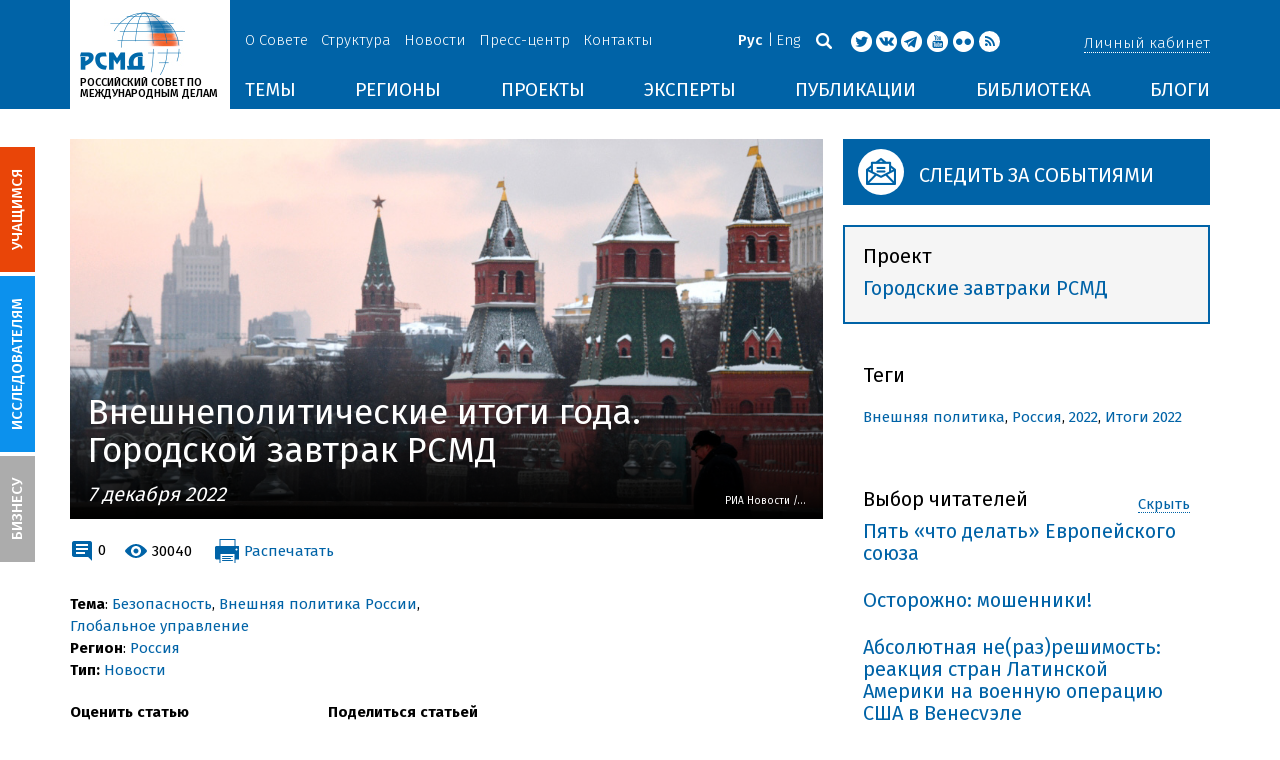

--- FILE ---
content_type: text/html; charset=UTF-8
request_url: https://russiancouncil.ru/news/vneshnepoliticheskie-itogi-goda-gorodskoy-zavtrak-rsmd/?sphrase_id=97054885
body_size: 18753
content:
<!DOCTYPE html>
<html lang="ru">
	<head>
		<title>РСМД :: Внешнеполитические итоги года. Городской завтрак РСМД</title>
		<meta http-equiv="X-UA-Compatible" content="IE=edge" />
		<meta name="viewport" content="width=device-width, initial-scale=1" />
		<meta name="format-detection" content="telephone=no">
		<meta property="og:type" content="article" />
		<meta name="twitter:card" content="summary_large_image" />
		<meta property="og:description" content="21 декабря 2022 г. в Библиотеке им Ф.М. Достоевского состоится городской завтрак РСМД, посвящённый внешнеполитическим итогам года, который завершит цикл завтраков в 2022 г.


	 Уходящий год был непредсказуемым и насыщенным событиями для многих регионов мира. Помимо центральной для российского общества темы конфликта на Украине и санкционного давления на Россию, в ходе городского завтрака будет обсуждаться целый ряд других тем. Например, речь зайдёт о будущем мироустройстве на фоне нарастания интенсивности ряда региональных конфликтов и продолжения деградации системы ограничения вооружений. Также будут затронуты вопросы будущего НАТО и вектора развития европейской политики в контексте новых экономических и политических вызовов." /><meta name="twitter:description" content="21 декабря 2022 г. в Библиотеке им Ф.М. Достоевского состоится городской завтрак РСМД, посвящённый внешнеполитическим итогам года, который завершит цикл завтраков в 2022 г.


	 Уходящий год был непредсказуемым и насыщенным событиями для многих регионов мира. Помимо центральной для российского общества темы конфликта на Украине и санкционного давления на Россию, в ходе городского завтрака будет обсуждаться целый ряд других тем. Например, речь зайдёт о будущем мироустройстве на фоне нарастания интенсивности ряда региональных конфликтов и продолжения деградации системы ограничения вооружений. Также будут затронуты вопросы будущего НАТО и вектора развития европейской политики в контексте новых экономических и политических вызовов." /><meta property="og:title" content="Внешнеполитические итоги года. Городской завтрак РСМД" /><meta name="twitter:title" content="Внешнеполитические итоги года. Городской завтрак РСМД" /><meta property="og:image" content="https://russiancouncil.ru/upload/iblock/bb8/7a5atovvnnstg53smt6g45ap01my55d0/bf2022.jpg" /><meta name="twitter:image:src" content="https://russiancouncil.ru/upload/iblock/bb8/7a5atovvnnstg53smt6g45ap01my55d0/bf2022.jpg" />		<meta name="twitter:site" content="@russian_council" />
				
		<meta name="twitter:site" content="@russian_council" />
		<meta name="twitter:creator" content="@russian_council" />
		<meta property="og:url" content="https://russiancouncil.ru/news/vneshnepoliticheskie-itogi-goda-gorodskoy-zavtrak-rsmd/" />
		<meta property="og:locale" content="ru_RU" />
		                                		<meta property="og:title" content="РСМД :: Внешнеполитические итоги года. Городской завтрак РСМД"/>
		        


		                
		<meta http-equiv="Content-Type" content="text/html; charset=UTF-8" />
<meta name="description" content="21 декабря 2022 г. в Библиотеке им Ф.М. Достоевского состоится городской завтрак РСМД, посвящённый внешнеполитическим итогам года, который завершит цикл завтраков в 2022 г.


	 Уходящий год был непредсказуемым и насыщенным событиями для многих регионов мира. Помимо центральной для российского общества темы конфликта на Украине и санкционного давления на Россию, в ходе городского завтрака будет обсуждаться целый ряд других тем. Например, речь зайдёт о будущем мироустройстве на фоне нарастания интенсивности ряда региональных конфликтов и продолжения деградации системы ограничения вооружений. Также будут затронуты вопросы будущего НАТО и вектора развития европейской политики в контексте новых экономических и политических вызовов." />
<link href="/bitrix/js/socialservices/css/ss.min.css?16623592594686" type="text/css"  rel="stylesheet" />
<link href="/bitrix/panel/main/popup.min.css?166236185521121" type="text/css"  rel="stylesheet" />
<link href="/local/templates/main/components/bitrix/iblock.vote/ajax/style.css?15003835373872" type="text/css"  rel="stylesheet" />
<link href="/local/templates/main/bootstrap/css/bootstrap.min.css?1494479345114351" type="text/css"  data-template-style="true"  rel="stylesheet" />
<link href="/local/templates/main/css/jquery.fancybox.css?14809454364895" type="text/css"  data-template-style="true"  rel="stylesheet" />
<link href="/local/templates/main/scrollpane.css?14623692943831" type="text/css"  data-template-style="true"  rel="stylesheet" />
<link href="/local/templates/main/selectfix.css?14744573294175" type="text/css"  data-template-style="true"  rel="stylesheet" />
<link href="/mistakes/mistakes.css?1477990361590" type="text/css"  data-template-style="true"  rel="stylesheet" />
<link href="/local/templates/main/components/bitrix/voting.result/main_old/style.css?14441264151111" type="text/css"  data-template-style="true"  rel="stylesheet" />
<link href="/local/templates/main/styles.css?15477596803106" type="text/css"  data-template-style="true"  rel="stylesheet" />
<link href="/local/templates/main/template_styles.css?1751896533166317" type="text/css"  data-template-style="true"  rel="stylesheet" />
<script type="text/javascript">if(!window.BX)window.BX={};if(!window.BX.message)window.BX.message=function(mess){if(typeof mess==='object'){for(let i in mess) {BX.message[i]=mess[i];} return true;}};</script>
<script type="text/javascript">(window.BX||top.BX).message({'pull_server_enabled':'N','pull_config_timestamp':'0','pull_guest_mode':'N','pull_guest_user_id':'0'});(window.BX||top.BX).message({'PULL_OLD_REVISION':'Для продолжения корректной работы с сайтом необходимо перезагрузить страницу.'});</script>
<script type="text/javascript">(window.BX||top.BX).message({'JS_CORE_LOADING':'Загрузка...','JS_CORE_NO_DATA':'- Нет данных -','JS_CORE_WINDOW_CLOSE':'Закрыть','JS_CORE_WINDOW_EXPAND':'Развернуть','JS_CORE_WINDOW_NARROW':'Свернуть в окно','JS_CORE_WINDOW_SAVE':'Сохранить','JS_CORE_WINDOW_CANCEL':'Отменить','JS_CORE_WINDOW_CONTINUE':'Продолжить','JS_CORE_H':'ч','JS_CORE_M':'м','JS_CORE_S':'с','JSADM_AI_HIDE_EXTRA':'Скрыть лишние','JSADM_AI_ALL_NOTIF':'Показать все','JSADM_AUTH_REQ':'Требуется авторизация!','JS_CORE_WINDOW_AUTH':'Войти','JS_CORE_IMAGE_FULL':'Полный размер'});</script>

<script type="text/javascript" src="/bitrix/js/main/core/core.min.js?1662362298216421"></script>

<script>BX.setJSList(['/bitrix/js/main/core/core_ajax.js','/bitrix/js/main/core/core_promise.js','/bitrix/js/main/polyfill/promise/js/promise.js','/bitrix/js/main/loadext/loadext.js','/bitrix/js/main/loadext/extension.js','/bitrix/js/main/polyfill/promise/js/promise.js','/bitrix/js/main/polyfill/find/js/find.js','/bitrix/js/main/polyfill/includes/js/includes.js','/bitrix/js/main/polyfill/matches/js/matches.js','/bitrix/js/ui/polyfill/closest/js/closest.js','/bitrix/js/main/polyfill/fill/main.polyfill.fill.js','/bitrix/js/main/polyfill/find/js/find.js','/bitrix/js/main/polyfill/matches/js/matches.js','/bitrix/js/main/polyfill/core/dist/polyfill.bundle.js','/bitrix/js/main/core/core.js','/bitrix/js/main/polyfill/intersectionobserver/js/intersectionobserver.js','/bitrix/js/main/lazyload/dist/lazyload.bundle.js','/bitrix/js/main/polyfill/core/dist/polyfill.bundle.js','/bitrix/js/main/parambag/dist/parambag.bundle.js']);
BX.setCSSList(['/bitrix/js/main/lazyload/dist/lazyload.bundle.css','/bitrix/js/main/parambag/dist/parambag.bundle.css']);</script>
<script type="text/javascript">(window.BX||top.BX).message({'JS_CORE_LOADING':'Загрузка...','JS_CORE_NO_DATA':'- Нет данных -','JS_CORE_WINDOW_CLOSE':'Закрыть','JS_CORE_WINDOW_EXPAND':'Развернуть','JS_CORE_WINDOW_NARROW':'Свернуть в окно','JS_CORE_WINDOW_SAVE':'Сохранить','JS_CORE_WINDOW_CANCEL':'Отменить','JS_CORE_WINDOW_CONTINUE':'Продолжить','JS_CORE_H':'ч','JS_CORE_M':'м','JS_CORE_S':'с','JSADM_AI_HIDE_EXTRA':'Скрыть лишние','JSADM_AI_ALL_NOTIF':'Показать все','JSADM_AUTH_REQ':'Требуется авторизация!','JS_CORE_WINDOW_AUTH':'Войти','JS_CORE_IMAGE_FULL':'Полный размер'});</script>
<script type="text/javascript">(window.BX||top.BX).message({'LANGUAGE_ID':'ru','FORMAT_DATE':'DD.MM.YYYY','FORMAT_DATETIME':'DD.MM.YYYY HH:MI:SS','COOKIE_PREFIX':'BITRIX_SM','SERVER_TZ_OFFSET':'10800','UTF_MODE':'Y','SITE_ID':'s1','SITE_DIR':'/','USER_ID':'','SERVER_TIME':'1769863631','USER_TZ_OFFSET':'0','USER_TZ_AUTO':'Y','bitrix_sessid':'84a6300c3b98b65108eca8a223db4da5'});</script>


<script type="text/javascript" src="/bitrix/js/pull/protobuf/protobuf.min.js?166235968376433"></script>
<script type="text/javascript" src="/bitrix/js/pull/protobuf/model.min.js?166235968314190"></script>
<script type="text/javascript" src="/bitrix/js/main/core/core_promise.min.js?16623586362490"></script>
<script type="text/javascript" src="/bitrix/js/rest/client/rest.client.min.js?16623616229240"></script>
<script type="text/javascript" src="/bitrix/js/pull/client/pull.client.min.js?166236201644545"></script>
<script type="text/javascript" src="/bitrix/js/main/core/core_fx.min.js?14919059579768"></script>
<script type="text/javascript" src="/bitrix/js/main/pageobject/pageobject.min.js?1662359219570"></script>
<script type="text/javascript" src="/bitrix/js/main/core/core_window.min.js?166236227676326"></script>
<script type="text/javascript" src="/bitrix/js/socialservices/ss.js?14441263941419"></script>
<script type="text/javascript" src="/bitrix/js/main/cphttprequest.min.js?14537235113623"></script>
<link rel="amphtml" href="//russiancouncil.ru/amp/news/vneshnepoliticheskie-itogi-goda-gorodskoy-zavtrak-rsmd/">
<script type="text/javascript">var ajaxMessages = {wait:"Загрузка..."}</script>



<script type="text/javascript" src="/local/templates/main/js/lib/jquery.js?144720939095956"></script>
<script type="text/javascript" src="/local/templates/main/js/indi.js?152421536454484"></script>
<script type="text/javascript" src="/local/templates/main/js/lib/jquery-ui.min.js?1447209390215754"></script>
<script type="text/javascript" src="/local/templates/main/js/lib/bootstrap.min.js?144720939037055"></script>
<script type="text/javascript" src="/local/templates/main/js/lib/jquery.fancybox.min.js?148049609322974"></script>
<script type="text/javascript" src="/local/templates/main/js/jquery.maskedinput.min.js?14443923983568"></script>
<script type="text/javascript" src="/local/templates/main/js/scrollpane.min.js?148049573714869"></script>
<script type="text/javascript" src="/local/templates/main/js/selectfix.min.js?14804957965211"></script>
<script type="text/javascript" src="/local/templates/main/js/app.js?164370662516845"></script>
<script type="text/javascript" src="/local/templates/main/js/lib/slick.min.js?144720939040143"></script>
<script type="text/javascript" src="/local/templates/main/js/template.js?164249279236270"></script>
<script type="text/javascript" src="/mistakes/mistakes.min.js?15538524643111"></script>
<script type="text/javascript" src="/local/templates/main/components/bitrix/menu/section/script.js?15088372891845"></script>
<script type="text/javascript" src="/local/templates/main/components/bitrix/system.auth.form/.default/script.js?1444392398234"></script>
<script type="text/javascript">var _ba = _ba || []; _ba.push(["aid", "8276bb8d5dcd52b47ce2bfc5a028f4ec"]); _ba.push(["host", "russiancouncil.ru"]); (function() {var ba = document.createElement("script"); ba.type = "text/javascript"; ba.async = true;ba.src = (document.location.protocol == "https:" ? "https://" : "http://") + "bitrix.info/ba.js";var s = document.getElementsByTagName("script")[0];s.parentNode.insertBefore(ba, s);})();</script>



		<link href="/img/favicons/apple-touch-icon-114x114.png" rel="apple-touch-icon" sizes="114x114">
		<link href="/img/favicons/apple-touch-icon-76x76.png" rel="apple-touch-icon" sizes="76x76">
		<link href="/img/favicons/apple-touch-icon-72x72.png" rel="apple-touch-icon" sizes="72x72">
		<link href="/img/favicons/apple-touch-icon-60x60.png" rel="apple-touch-icon" sizes="60x60">
		<link href="/img/favicons/apple-touch-icon-57x57.png" rel="apple-touch-icon" sizes="57x57">
		<link href="/img/favicons/favicon-96x96.png" type="image/png" rel="icon" sizes="96x96">
		<link href="/img/favicons/favicon-32x32.png" type="image/png" rel="icon" sizes="32x32">
		<link href="/img/favicons/favicon.ico" type="image/x-icon" rel="shortcut icon">
		<link href="/img/favicons/favicon.ico" type="image/x-icon" rel="icon">
		<meta name="msapplication-TileColor" content="#ffffff">
		<meta name="theme-color" content="#fff">
		<link href='https://fonts.googleapis.com/css?family=Fira+Sans:400,300,500,700&subset=latin,cyrillic' rel='stylesheet' type='text/css'>
		<!--[if IE]><script src="js/html5shiv.js"></script><![endif]-->
				<script rel="bx-no-check">indi.utils.apply(indi.app.locale, {"settings":{"date":"dd.mm.yy","time":"hh:mi:ss","dateTime":"dd.mm.yy hh:mi:ss","firstDay":1,"isRTL":false},"messages":{"monthNames":["\u042f\u043d\u0432\u0430\u0440\u044c","\u0424\u0435\u0432\u0440\u0430\u043b\u044c","\u041c\u0430\u0440\u0442","\u0410\u043f\u0440\u0435\u043b\u044c","\u041c\u0430\u0439","\u0418\u044e\u043d\u044c","\u0418\u044e\u043b\u044c","\u0410\u0432\u0433\u0443\u0441\u0442","\u0421\u0435\u043d\u0442\u044f\u0431\u0440\u044c","\u041e\u043a\u0442\u044f\u0431\u0440\u044c","\u041d\u043e\u044f\u0431\u0440\u044c","\u0414\u0435\u043a\u0430\u0431\u0440\u044c"],"monthNamesShort":["\u042f\u043d\u0432","\u0424\u0435\u0432","\u041c\u0430\u0440","\u0410\u043f\u0440","\u041c\u0430\u0439","\u0418\u044e\u043d","\u0418\u044e\u043b","\u0410\u0432\u0433","\u0421\u0435\u043d","\u041e\u043a\u0442","\u041d\u043e\u044f","\u0414\u0435\u043a"],"dayNames":["\u0432\u043e\u0441\u043a\u0440\u0435\u0441\u0435\u043d\u044c\u0435","\u043f\u043e\u043d\u0435\u0434\u0435\u043b\u044c\u043d\u0438\u043a","\u0432\u0442\u043e\u0440\u043d\u0438\u043a","\u0441\u0440\u0435\u0434\u0430","\u0447\u0435\u0442\u0432\u0435\u0440\u0433","\u043f\u044f\u0442\u043d\u0438\u0446\u0430","\u0441\u0443\u0431\u0431\u043e\u0442\u0430"],"dayNamesShort":["\u0432\u0441\u043a","\u043f\u043d\u0434","\u0432\u0442\u0440","\u0441\u0440\u0434","\u0447\u0442\u0432","\u043f\u0442\u043d","\u0441\u0431\u0442"],"dayNamesMin":["\u0412\u0441","\u041f\u043d","\u0412\u0442","\u0421\u0440","\u0427\u0442","\u041f\u0442","\u0421\u0431"],"close":"\u0417\u0430\u043a\u0440\u044b\u0442\u044c","datePicker":{"prev":"&larr;\u041f\u0440\u0435\u0434\u044b\u0434\u0443\u0449\u0438\u0439","next":"\u0421\u043b\u0435\u0434\u0443\u044e\u0449\u0438\u0439&rarr;","current":"\u0421\u0435\u0433\u043e\u0434\u043d\u044f","showMonthAfterYear":false,"weekHeader":"\u041d\u0435","yearSuffix":""},"timePicker":{"timeOnlyTitle":"\u0412\u044b\u0431\u0435\u0440\u0438\u0442\u0435 \u0432\u0440\u0435\u043c\u044f","timeText":"\u0412\u0440\u0435\u043c\u044f","hourText":"\u0427\u0430\u0441\u044b","minuteText":"\u041c\u0438\u043d\u0443\u0442\u044b","secondText":"\u0421\u0435\u043a\u0443\u043d\u0434\u044b","millisecText":"\u043c\u0438\u043b\u043b\u0438\u0441\u0435\u043a\u0443\u043d\u0434\u044b","currentText":"\u0421\u0435\u0439\u0447\u0430\u0441","ampm":false},"alert":{"title":"C\u043e\u043e\u0431\u0449\u0435\u043d\u0438\u0435","ok":"Ok"}}});</script>

	</head>
	<body role="document" class="js-mediator-container lang-ru info-block-blogs">
				<div class="out out_index ">
			<!-- header -->
			<header class="header js-header">
				<div class="header__content ">
					<div class="container">
						<!-- logo -->
						<div class="header__logo">
							<a class="logo" href="/">
								<img src="/img/logo.jpg" />
								<p>РОССИЙСКИЙ СОВЕТ ПО МЕЖДУНАРОДНЫМ ДЕЛАМ</p>

 <!-- Yandex.Metrika counter -->
<script type="text/javascript" >
   (function(m,e,t,r,i,k,a){m[i]=m[i]||function(){(m[i].a=m[i].a||[]).push(arguments)};
   m[i].l=1*new Date();k=e.createElement(t),a=e.getElementsByTagName(t)[0],k.async=1,k.src=r,a.parentNode.insertBefore(k,a)})
   (window, document, "script", "https://mc.yandex.ru/metrika/tag.js", "ym");

   ym(12550252, "init", {
        clickmap:true,
        trackLinks:true,
        accurateTrackBounce:true,
        webvisor:true
   });
</script>
<noscript><div><img src="https://mc.yandex.ru/watch/12550252" style="position:absolute; left:-9999px;" alt="" /></div></noscript>
<!-- /Yandex.Metrika counter -->

							</a>
						</div>
						<!-- header content -->
						<div class="header__in">
							<div class="header__topper">
								<!-- topper nav -->
								<div class="top-nav">
	<span class="js-mobile">
		<a href="/about/" class=" js-open-menu-plush">О Совете</a>
			<span class="menu-plush">
			<span class="menu-plush-triangle"></span>
					<a href="/about/">Общая информация</a>
						<a href="/about/founders/">Учредители</a>
						<a href="/news/">Новости РСМД</a>
						<a href="/about/partners/">Партнеры</a>
						<a href="/about/activity/">Деятельность</a>
						<a href="/about/regulations/">Устав</a>
						<a href="/about/thanks/">Благодарности</a>
						<a href="/about/memory-book/">Книга памяти</a>
					</span>
			</span>
		<span class="js-mobile">
		<a href="/management/" class=" js-open-menu-plush">Структура</a>
			<span class="menu-plush">
			<span class="menu-plush-triangle"></span>
					<a href="/management/members/">Члены РСМД</a>
						<a href="/management/corporatemembers/">Корпоративные члены</a>
						<a href="/management/general-meeting/">Общее собрание</a>
						<a href="/management/board-trustees/">Попечительский совет</a>
						<a href="/management/presidium/">Президиум</a>
						<a href="/management/vicepresidents/">Вице-президенты</a>
						<a href="/management/staff/">Сотрудники</a>
					</span>
			</span>
		<span class="js-mobile">
		<a href="/news/" class="selected">Новости</a>
		</span>
		<span class="js-mobile">
		<a href="/press/" class=" js-open-menu-plush">Пресс-центр</a>
			<span class="menu-plush">
			<span class="menu-plush-triangle"></span>
					<a href="/press/">Информация для СМИ</a>
						<a href="/press/calendar/">Календарь</a>
						<a href="/press/partnership/">Информационное партнерство</a>
						<a href="/press/experts/">Запросить экспертный комментарий</a>
						<a href="/press/brief/">Коротко о Совете</a>
						<a href="/press/projects/">Коротко о проектах Совета</a>
					</span>
			</span>
		<span class="js-mobile">
		<a href="/contacts/" class="">Контакты</a>
		</span>
	</div>
								<!-- user info -->
								<div class="header__profile mt5">
																	<span class="js-mobile">
										<a href="#" class="js-open-login-plush m-login abbd"><span class="user-login-triangle"></span><span>Личный кабинет</span></a>
										<div class="user-login">
											<h2>Вход</h2>
											<p>Авторизуйтесь, если вы уже зарегистрированы</p>
											
<form class="js-ajax-form-submit form form-login cf" method="post" target="_top" action="/auth/" role="login" data-container=".form-login" data-source=".form-login">
	<input type="hidden" name="backurl" value="/news/vneshnepoliticheskie-itogi-goda-gorodskoy-zavtrak-rsmd/?sphrase_id=97054885"/>	<input type="hidden" name="AUTH_FORM" value="Y"/>
	<input type="hidden" name="AUTH_REASON" value="auth-form"/>
	<input type="hidden" name="TYPE" value="AUTH"/>
	
	<div class="form-group mb20">
		<input class="form-control login-field w100" autofocus="autofocus" type="text" name="USER_LOGIN" id="system-auth-form-login" value="" maxlength="50" tabindex="1" required="" placeholder="Email / Login" />
	</div>
	<div class="form-group has-feedback mb20">
		<input class="form-control w100" type="password" name="USER_PASSWORD" id="system-auth-form-password" maxlength="50" tabindex="2" required="" placeholder="Пароль" />
	</div>
	<div class="mb20">
		<a class="forgot-pass" href="/forgotpasswd/?forgot_password=yes&amp;backurl=%2Fnews%2Fvneshnepoliticheskie-itogi-goda-gorodskoy-zavtrak-rsmd%2F%3Fsphrase_id%3D97054885" rel="nofollow">Забыли пароль?</a>
	</div>
		
	<div class="form-group form-toolbar">
		<input class="btn w100" type="submit" value="Войти"/>
	</div>

	<div class="form-group form-toolbar">
		<a href="/registration/?register=yes&amp;backurl=%2Fnews%2Fvneshnepoliticheskie-itogi-goda-gorodskoy-zavtrak-rsmd%2F%3Fsphrase_id%3D97054885">Еще не зарегистрированы?</a>
	</div>
	
				<label class="control-label">Войти с помощью:</label>
			<div>
							</div>
		</form>
<div class="popup-socserv">
	
	<form method="post" name="bx_auth_servicesform" target="_top" action="/news/vneshnepoliticheskie-itogi-goda-gorodskoy-zavtrak-rsmd/?sphrase_id=97054885">
													<div class="js-socserv-auth VKontakte vkontakte" data-url="https://oauth.vk.com/authorize?client_id=5414692&redirect_uri=https%3A%2F%2Frussiancouncil.ru%2Fbitrix%2Ftools%2Foauth%2Fvkontakte.php&scope=friends,offline,email&response_type=code&state=[base64]%3D%3D"></div>
									<input type="hidden" name="auth_service_id" value="" />
	</form>

</div>


										</div>
									</span>
										<button type="button" class="hamb visible-sm visible-xs js-hamb"><span></span></button>
								</div>
								<!-- header tools -->
								<div class="header__tools">
									<div class="lang">
																					<a class="is-active">Рус</a>
											<a href="/en/">Eng</a>
																				</div>
									<div class="search js-search">
										<a href="#" class="js-search-btn"></a>
										<div class="search-block">
											
<form class="form search-form search-form-top" action="/search/index.php" role="search">
	<input type="text" name="q" value="" placeholder="Например: Россия" maxlength="250" />
		<button class="btn btn-sm" type="submit">Найти</button>
</form>										</div>
									</div>
									<div class="socials">

                                        <a target="new" href="https://twitter.com/Russian_Council"><i class="i-tw"></i></a>
                                                                                    <a target="new" href="http://vk.com/russian_council"><i class="i-vk"></i></a>
										    <a target="new" href="https://telegram.me/russiancouncil"><i class="i-tl"></i></a>
                                        
										<a target="new" href="http://www.youtube.com/russiancouncilvideo"><i class="i-yt"></i></a>
										<a target="new" href="http://www.flickr.com/photos/russiancouncil"><i class="i-fl"></i></a>

										 									        <a target="new" href="/rss/"><i class="i-rss"></i></a>
                                        									</div>
								</div>
							</div>
							<div class="header__bottom">
								<div class="visible-lg visible-md">
									<nav class="nav">
	<div class="menu">
<!--
		<a href="" class="menu__item"></a>
	-->                    <a data-lang="s1" data-template="menu.topics" data-result="#themes" data-href="/ajax/menu/getMenu/" href="/topics/" data-link="themes" class="menu__item js-drop-down-ajax-menu js-dropdown">ТЕМЫ</a>
                        <a data-lang="s1" data-template="menu.regions" data-result="#regions" data-href="/ajax/menu/getMenu/" href="/regions/" data-link="regions" class="menu__item js-drop-down-ajax-menu js-dropdown">РЕГИОНЫ</a>
                        <a data-lang="s1" data-template="menu.projects" data-result="#projects" data-href="/ajax/menu/getMenu/" href="/projects/" data-link="projects" class="menu__item js-drop-down-ajax-menu js-dropdown">ПРОЕКТЫ</a>
                        <a data-lang="s1" data-template="" data-result="#" data-href="/ajax/menu/getMenu/" href="/experts/" class="menu__item">ЭКСПЕРТЫ</a>
                        <a data-lang="s1" data-template="menu.activity" data-result="#publicatons" data-href="/ajax/menu/getMenu/" href="/activity/" data-link="publicatons" class="menu__item js-drop-down-ajax-menu js-dropdown">ПУБЛИКАЦИИ</a>
                        <a data-lang="s1" data-template="" data-result="#" data-href="/ajax/menu/getMenu/" href="/library/" class="menu__item">БИБЛИОТЕКА</a>
                        <a data-lang="s1" data-template="menu.blogs" data-result="#blog" data-href="/ajax/menu/getMenu/" href="/blogs/" data-link="blog" class="menu__item js-drop-down-ajax-menu js-dropdown">БЛОГИ</a>
            	</div>
</nav>								</div>
							</div>
						</div>
					</div>
				</div>
				<!-- dropdown blocks -->
				<!--
				-->				<div id="themes" class="sub-menu js-submenu"></div>
				<div id="regions" class="sub-menu js-submenu"></div>
				<div id="projects" class="sub-menu js-submenu"></div>
				<div id="publicatons" class="sub-menu js-submenu"></div>
				<div id="blog" class="sub-menu js-submenu"></div>
			</header>
			<div class="margin-after-header">&nbsp;</div>
			<div class="container">
				<div class="header__bottom js-mobnav">
					<div class="hidden-lg hidden-md dop-menu">
						<nav class="nav">
	<div class="menu-mobile">
		<div  data-link="about" class="js-mobile-dropdown mobile-dropdown">
			<a class="section">О совете<span class="arrow"></span></a>
			<div id="about" class="items">
						<a class="item " href="/about/">Общая информация</a>
				<a class="item " href="/management/members/">Члены</a>
				<a class="item " href="/management/corporatemembers/">Корпоративные члены</a>
				<a class="item " href="/management/general-meeting/">Общее собрание</a>
				<a class="item " href="/management/board-trustees/">Попечительский совет</a>
				<a class="item " href="/management/presidium/">Президиум</a>
				<a class="item " href="/management/scientific-council/">Научный совет</a>
				<a class="item " href="/about/founders/">Учредители</a>
				<a class="item " href="/management/vicepresidents/">Вице-президент</a>
				<a class="item " href="/management/staff/">Сотрудники</a>
				<a class="item " href="/press/">Пресс-центр</a>
				<a class="item " href="/about/memory-book/">Книга памяти</a>
				<a class="item " href="/contacts/">Контакты</a>
				</div>
		</div>
					<div  data-link="analytics" class="js-mobile-dropdown mobile-dropdown">
			<a class="section">Аналитика<span class="arrow"></span></a>
			<div id="analytics" class="items">
						<a class="item " href="/regions/">Регионы</a>
				<a class="item " href="/topics/">Темы</a>
				<a class="item " href="/subjects/">Сюжеты</a>
				</div>
		</div>
					<div  data-link="publication" class="js-mobile-dropdown mobile-dropdown">
			<a class="section">Публикации<span class="arrow"></span></a>
			<div id="publication" class="items">
						<a class="item " href="/activity/publications/">Доклады</a>
				<a class="item " href="/activity/workingpapers/">Рабочие тетради</a>
				<a class="item " href="/activity/policybriefs/">Аналитические записки</a>
				<a class="item " href="/activity/educationalmaterials/">Учебные материалы</a>
				<a class="item " href="/library/library_rsmd/?SEARCH_NAME=&TOPIC=&REGION=&IS_RSMD_PUBLICATION=32&set_filter=Y">Издания</a>
				<a class="item " href="/activity/digest/">Спецпроекты</a>
				<a class="item " href="/activity/infographics/">Инфографика</a>
				</div>
		</div>
					<div  data-link="press" class="js-mobile-dropdown mobile-dropdown active">
			<a class="section">Пресс-центр<span class="arrow"></span></a>
			<div id="press" class="items">
						<a class="item  active" href="/news/">Новости</a>
				<a class="item " href="/press/">Информация для СМИ</a>
				<a class="item " href="/press/calendar/">Календарь</a>
				<a class="item " href="/press/partnership/">Информационное партнерство</a>
				<a class="item " href="/press/experts/">Запросить комментарий</a>
				<a class="item " href="/press/brief/">Коротко о Совете</a>
				<a class="item " href="/press/projects/">Коротко о проектах Совета</a>
				</div>
		</div>
					<div  data-link="projects" class="js-mobile-dropdown mobile-dropdown">
			<a class="section">Проекты<span class="arrow"></span></a>
			<div id="projects" class="items">
						<a class="item " href="/projects/research-projects/">Исследовательские проекты</a>
				<a class="item " href="/projects/educational-projects/">Просветительские проекты</a>
				<a class="item " href="/projects/internships/">Стажировки</a>
				<a class="item " href="/projects/contests/">Конкурсы</a>
				<a class="item " href="/projects/geography/">География</a>
				<a class="item " href="/projects/zavershennye-proekty/">Завершенные проекты</a>
				</div>
		</div>
						<a class="item " href="/experts/">Эксперты</a>
				<a class="item " href="/blogs/">Сообщество</a>
				<a class="item " href="/library/library_rsmd/">Библиотека</a>
		</div>
</nav>					</div>
				</div>
			</div>
						<div class="main">
				<div class="container">
													<!--'start_frame_cache_y0XwfU'--><!--'end_frame_cache_y0XwfU'-->

    <article class="row news-detail news-detail-analytics mb20 eeeqqq">
    <div class="col-w-9 col-md-8 col-xs-12">
    <div style="background-image: url('/upload/iblock/bb8/7a5atovvnnstg53smt6g45ap01my55d0/bf2022.jpg');" class="img-link img-link_wide mb20">
        <div class="img-link__bottom">
                            <h1>Внешнеполитические итоги года. Городской завтрак РСМД</h1>
                            <div class="date">7 декабря 2022</div>
                            <div class="js-copiroght-pic copiroght-pic">
                    <div>РИА Новости /&hellip;</div>
                                        <span>РИА Новости / Евгений Биятов</span>
                </div>
                        </div>
    </div>

    <div class="row mb20 not-print">
        <div class="col-sm-6 col-xs-6">
            <div class="clearfix links-block">

                <div class="links-block-xs-dblock">
                    <div class="ib vam">
                        <i class="i-comment-blue"></i>
                        <a href="//russiancouncil.ru/news/vneshnepoliticheskie-itogi-goda-gorodskoy-zavtrak-rsmd/#disqus_thread">0</a>
                                            </div>
                    <div class="ib vam">
                        <i class="i-view-blue"></i>
                        <span>30040</span>
                                            </div>
                </div>
                <a class="print js-print"><i class="i-print"></i><span class="">﻿Распечатать</span></a>
            </div>
        </div>
        <div class="col-sm-6 col-xs-6">
                            <span class="js-mobile print pr">
										<div class="user-login">
						<h2>Вход</h2>
						<p>Авторизуйтесь, если вы уже зарегистрированы</p>
                        
<form class="js-ajax-form-submit form form-login cf" method="post" target="_top" action="/auth/" role="login" data-container=".form-login" data-source=".form-login">
	<input type="hidden" name="backurl" value="/news/vneshnepoliticheskie-itogi-goda-gorodskoy-zavtrak-rsmd/?sphrase_id=97054885"/>	<input type="hidden" name="AUTH_FORM" value="Y"/>
	<input type="hidden" name="AUTH_REASON" value="auth-form"/>
	<input type="hidden" name="TYPE" value="AUTH"/>
	
	<div class="form-group mb20">
		<input class="form-control login-field w100" autofocus="autofocus" type="text" name="USER_LOGIN" id="system-auth-form-login" value="" maxlength="50" tabindex="1" required="" placeholder="Email / Login" />
	</div>
	<div class="form-group has-feedback mb20">
		<input class="form-control w100" type="password" name="USER_PASSWORD" id="system-auth-form-password" maxlength="50" tabindex="2" required="" placeholder="Пароль" />
	</div>
	<div class="mb20">
		<a class="forgot-pass" href="//forgotpasswd/?forgot_password=yes&amp;backurl=%2Fnews%2Fvneshnepoliticheskie-itogi-goda-gorodskoy-zavtrak-rsmd%2F%3Fsphrase_id%3D97054885" rel="nofollow">Забыли пароль?</a>
	</div>
		
	<div class="form-group form-toolbar">
		<input class="btn w100" type="submit" value="Войти"/>
	</div>

	<div class="form-group form-toolbar">
		<a href="//registration/?register=yes&amp;backurl=%2Fnews%2Fvneshnepoliticheskie-itogi-goda-gorodskoy-zavtrak-rsmd%2F%3Fsphrase_id%3D97054885">Еще не зарегистрированы?</a>
	</div>
	
				<label class="control-label">Войти с помощью:</label>
			<div>
							</div>
		</form>
<div class="popup-socserv">
	
	<form method="post" name="bx_auth_servicesform" target="_top" action="/news/vneshnepoliticheskie-itogi-goda-gorodskoy-zavtrak-rsmd/?sphrase_id=97054885">
													<div class="js-socserv-auth VKontakte vkontakte" data-url="https://oauth.vk.com/authorize?client_id=5414692&redirect_uri=https%3A%2F%2Frussiancouncil.ru%2Fbitrix%2Ftools%2Foauth%2Fvkontakte.php&scope=friends,offline,email&response_type=code&state=[base64]%3D%3D"></div>
									<input type="hidden" name="auth_service_id" value="" />
	</form>

</div>


					</div>
				</span>
                
                    </div>
    </div>

    <div class="row mb20">
        <div class="col-sm-6 col-xs-12">
            <div class="block">
                                    <div><b>Тема</b>: <a href="/topics/internationalsecurity/">Безопасность</a>, <a href="/topics/russiasforeignpolicy/">Внешняя политика России</a>, <a href="/topics/globalgovernance/">Глобальное управление</a></div>
                                        <div><b>Регион</b>: <a href="/regions/russia/">Россия</a></div>
                    	            	            <b>Тип:</b> <a class="person__name" href="/news/">Новости</a>                            </div>
        </div>
    </div>
    <div class="row mb20 not-print">
        <div class="col-sm-4 col-xs-12">
            <div><b>Оценить статью</b></div>
            <div class="iblock-vote" data-id="vote_133469">

<script type="text/javascript">
if(!window.voteScript) window.voteScript =
{
	trace_vote: function(div, flag)
	{
		var my_div;
		var r = div.getAttribute('data-id').match(/^vote_(\d+)_(\d+)$/);
		for(var i = r[2]; i >= 0; i--) {
			my_div = document.querySelectorAll('[data-id="vote_'+r[1]+'_'+i+'"]');
			if(my_div.length > 1) {
				for(var j = 0; j < my_div.length; j++) {
					if(flag) {
						if(!my_div[j].saved_class) {
							my_div[j].saved_className = my_div[j].className;
						}
						if(my_div[j].className!='star-active star-over') {
							my_div[j].className = 'star-active star-over';
						}
					}
					else {
						if(my_div[j].saved_className && my_div[j].className != my_div[j].saved_className) {
							my_div[j].className = my_div[j].saved_className;
						}
					}
				}
			}
		}
		i = 1 * r[2]+1;
		while(my_div = document.querySelectorAll('[data-id="vote_'+r[1]+'_'+i+'"]') && my_div.length > 1) {
			for(var j = 0; j < my_div.length; j++) {
				if(my_div[j].saved_className && my_div[j].className != my_div[j].saved_className) {
					my_div[j].className = my_div[j].saved_className;
				}
			}
			i++;
		}
	},
		do_vote: function(div, parent_id, arParams)
	{
		var r = div.getAttribute('data-id').match(/^vote_(\d+)_(\d+)$/);

		var vote_id = r[1];
		var vote_value = r[2];

		function __handler(data)
		{
//			var obContainer = document.getElementById(parent_id);
			var obContainer = document.querySelectorAll('[data-id="'+parent_id+'"]');;
			if(obContainer.length > 1) {
				for(var j = 0; j < obContainer.length; j++) {
					var obResult = document.createElement("DIV");
					obResult.innerHTML = data;
					obContainer[j].parentNode.replaceChild(obResult.firstChild, obContainer[j]);
				}
			}
		}

		var obEl = document.querySelectorAll('[data-id="wait_' + parent_id+'"]');;
		if(obEl.length > 1) {
			for(var j = 0; j < obEl.length; j++) {
				obEl[j].innerHTML = BX.message('JS_CORE_LOADING');
			}
		}
				arParams['vote'] = 'Y';
		arParams['vote_id'] = vote_id;
		arParams['rating'] = vote_value;
				BX.ajax.post(
			'/bitrix/components/bitrix/iblock.vote/component.php',
			arParams,
			__handler
		);
			}
}
</script>
<table border="0" cellspacing="0" cellpadding="0">
	<tr class="voteY">
															<td><div data-id="vote_133469_0" class="star-active star-voted" title="не рекомендую" onmouseover="voteScript.trace_vote(this, true);" onmouseout="voteScript.trace_vote(this, false)" onclick="voteScript.do_vote(this, 'vote_133469', {'SESSION_PARAMS':'862b982921ac1680b3fa840c7b87c41e','PAGE_PARAMS':{'ELEMENT_ID':'133469'},'sessid':'84a6300c3b98b65108eca8a223db4da5','AJAX_CALL':'Y'})"></div></td>
																<td><div data-id="vote_133469_1" class="star-active star-voted" title="не интересно" onmouseover="voteScript.trace_vote(this, true);" onmouseout="voteScript.trace_vote(this, false)" onclick="voteScript.do_vote(this, 'vote_133469', {'SESSION_PARAMS':'862b982921ac1680b3fa840c7b87c41e','PAGE_PARAMS':{'ELEMENT_ID':'133469'},'sessid':'84a6300c3b98b65108eca8a223db4da5','AJAX_CALL':'Y'})"></div></td>
																<td><div data-id="vote_133469_2" class="star-active star-voted" title="интересно" onmouseover="voteScript.trace_vote(this, true);" onmouseout="voteScript.trace_vote(this, false)" onclick="voteScript.do_vote(this, 'vote_133469', {'SESSION_PARAMS':'862b982921ac1680b3fa840c7b87c41e','PAGE_PARAMS':{'ELEMENT_ID':'133469'},'sessid':'84a6300c3b98b65108eca8a223db4da5','AJAX_CALL':'Y'})"></div></td>
																<td><div data-id="vote_133469_3" class="star-active star-voted" title="рекомендую" onmouseover="voteScript.trace_vote(this, true);" onmouseout="voteScript.trace_vote(this, false)" onclick="voteScript.do_vote(this, 'vote_133469', {'SESSION_PARAMS':'862b982921ac1680b3fa840c7b87c41e','PAGE_PARAMS':{'ELEMENT_ID':'133469'},'sessid':'84a6300c3b98b65108eca8a223db4da5','AJAX_CALL':'Y'})"></div></td>
																<td><div data-id="vote_133469_4" class="star-active star-empty" title="очень рекомендую" onmouseover="voteScript.trace_vote(this, true);" onmouseout="voteScript.trace_vote(this, false)" onclick="voteScript.do_vote(this, 'vote_133469', {'SESSION_PARAMS':'862b982921ac1680b3fa840c7b87c41e','PAGE_PARAMS':{'ELEMENT_ID':'133469'},'sessid':'84a6300c3b98b65108eca8a223db4da5','AJAX_CALL':'Y'})"></div></td>
													<td class="vote-result dn"><div data-id="wait_vote_133469">(Голосов: 17, Рейтинг: 4)</div></td>
			<td class="vote-result">&nbsp;(17 голосов)</td>
	</tr>
</table>
</div>        </div>
        <div class="col-sm-4 col-xs-12">
            <div><b>Поделиться статьей</b></div>

				<script src="//yastatic.net/es5-shims/0.0.2/es5-shims.min.js"></script>
		<script src="//yastatic.net/share2/share.js"></script>
		<div class="ya-share2" data-services="vkontakte,odnoklassniki,twitter,whatsapp,telegram"
			 data-counter=""></div>
        		</div>
            </div>

    <div class="widget tabpane">
    <div class="tabs tabs-simple">
				<span class="tabs__item col-2">
					<p class="tabs__link"><a href="#short">Краткая версия<span class="hidden-xs"> новости</span></a></p>
				</span>
        <span class="tabs__item col-2 is-active">
					<p class="tabs__link"><a href="#detail">Полная версия<span class="hidden-xs"> новости</span></a></p>
				</span>
    </div>
    <div class="panes">
    <div id="short" class="tabs-content tabs-simple-content pane mb20">
                <p>
	 21 декабря 2022 г. в Библиотеке им Ф.М. Достоевского состоится городской завтрак РСМД, посвящённый внешнеполитическим итогам года, который завершит цикл завтраков в 2022 г.
</p>
<p>
	 Уходящий год был непредсказуемым и насыщенным событиями для многих регионов мира. Помимо центральной для российского общества темы конфликта на Украине и санкционного давления на Россию, в ходе городского завтрака будет обсуждаться целый ряд других тем. Например, речь зайдёт о будущем мироустройстве на фоне нарастания интенсивности ряда региональных конфликтов и продолжения деградации системы ограничения вооружений. Также будут затронуты вопросы будущего НАТО и вектора развития европейской политики в контексте новых экономических и политических вызовов.
</p>            </div>
        <div id="detail" class="tabs-content tabs-simple-content pane mb20">
                <p>
</p>
<p>
	 21 декабря 2022 г. в Библиотеке им Ф.М. Достоевского состоится городской завтрак РСМД, посвящённый внешнеполитическим итогам года, который завершит цикл завтраков в 2022 г.
</p>
<p>
	 Уходящий год был непредсказуемым и насыщенным событиями для многих регионов мира. Помимо центральной для российского общества темы конфликта на Украине и санкционного давления на Россию, в ходе городского завтрака будет обсуждаться целый ряд других тем. Например, речь зайдёт о будущем мироустройстве на фоне нарастания интенсивности ряда региональных конфликтов и продолжения деградации системы ограничения вооружений. Также будут затронуты вопросы будущего НАТО и вектора развития европейской политики в контексте новых экономических и политических вызовов.
</p>
<p>
	 Об этих и других темах будут рассуждать:
</p>
<p>
</p>
<ul>
	<li>
	<p>
		 Андрей Кортунов, генеральный директор РСМД
	</p>
 </li>
	<li>
	<p>
		 Иван Тимофеев, программный директор РСМД
	</p>
 </li>
</ul>
<p>
</p>
<p>
	 Начало в 10:30. Требуется регистрация.
</p>
<p>
	 Адрес: Чистопрудный бульвар, 23, с.1, Библиотека им. Ф.М. Достоевского.
</p>
<p>
</p>
<h3>Видео</h3>
<div class="video">
	 <iframe width="560" height="315" src="https://www.youtube.com/embed/Id_Jqkq3zyY" title="YouTube video player" frameborder="0" allow="accelerometer; autoplay; clipboard-write; encrypted-media; gyroscope; picture-in-picture" allowfullscreen></iframe>
</div>            </div>



    <p>
                    </p>



    <div class="row not-print">
        <div class="col-sm-4 col-xs-12">
            <div><b>Оценить статью</b></div>
            <div class="iblock-vote" data-id="vote_133469">

<script type="text/javascript">
if(!window.voteScript) window.voteScript =
{
	trace_vote: function(div, flag)
	{
		var my_div;
		var r = div.getAttribute('data-id').match(/^vote_(\d+)_(\d+)$/);
		for(var i = r[2]; i >= 0; i--) {
			my_div = document.querySelectorAll('[data-id="vote_'+r[1]+'_'+i+'"]');
			if(my_div.length > 1) {
				for(var j = 0; j < my_div.length; j++) {
					if(flag) {
						if(!my_div[j].saved_class) {
							my_div[j].saved_className = my_div[j].className;
						}
						if(my_div[j].className!='star-active star-over') {
							my_div[j].className = 'star-active star-over';
						}
					}
					else {
						if(my_div[j].saved_className && my_div[j].className != my_div[j].saved_className) {
							my_div[j].className = my_div[j].saved_className;
						}
					}
				}
			}
		}
		i = 1 * r[2]+1;
		while(my_div = document.querySelectorAll('[data-id="vote_'+r[1]+'_'+i+'"]') && my_div.length > 1) {
			for(var j = 0; j < my_div.length; j++) {
				if(my_div[j].saved_className && my_div[j].className != my_div[j].saved_className) {
					my_div[j].className = my_div[j].saved_className;
				}
			}
			i++;
		}
	},
		do_vote: function(div, parent_id, arParams)
	{
		var r = div.getAttribute('data-id').match(/^vote_(\d+)_(\d+)$/);

		var vote_id = r[1];
		var vote_value = r[2];

		function __handler(data)
		{
//			var obContainer = document.getElementById(parent_id);
			var obContainer = document.querySelectorAll('[data-id="'+parent_id+'"]');;
			if(obContainer.length > 1) {
				for(var j = 0; j < obContainer.length; j++) {
					var obResult = document.createElement("DIV");
					obResult.innerHTML = data;
					obContainer[j].parentNode.replaceChild(obResult.firstChild, obContainer[j]);
				}
			}
		}

		var obEl = document.querySelectorAll('[data-id="wait_' + parent_id+'"]');;
		if(obEl.length > 1) {
			for(var j = 0; j < obEl.length; j++) {
				obEl[j].innerHTML = BX.message('JS_CORE_LOADING');
			}
		}
				arParams['vote'] = 'Y';
		arParams['vote_id'] = vote_id;
		arParams['rating'] = vote_value;
				BX.ajax.post(
			'/bitrix/components/bitrix/iblock.vote/component.php',
			arParams,
			__handler
		);
			}
}
</script>
<table border="0" cellspacing="0" cellpadding="0">
	<tr class="voteY">
															<td><div data-id="vote_133469_0" class="star-active star-voted" title="не рекомендую" onmouseover="voteScript.trace_vote(this, true);" onmouseout="voteScript.trace_vote(this, false)" onclick="voteScript.do_vote(this, 'vote_133469', {'SESSION_PARAMS':'862b982921ac1680b3fa840c7b87c41e','PAGE_PARAMS':{'ELEMENT_ID':'133469'},'sessid':'84a6300c3b98b65108eca8a223db4da5','AJAX_CALL':'Y'})"></div></td>
																<td><div data-id="vote_133469_1" class="star-active star-voted" title="не интересно" onmouseover="voteScript.trace_vote(this, true);" onmouseout="voteScript.trace_vote(this, false)" onclick="voteScript.do_vote(this, 'vote_133469', {'SESSION_PARAMS':'862b982921ac1680b3fa840c7b87c41e','PAGE_PARAMS':{'ELEMENT_ID':'133469'},'sessid':'84a6300c3b98b65108eca8a223db4da5','AJAX_CALL':'Y'})"></div></td>
																<td><div data-id="vote_133469_2" class="star-active star-voted" title="интересно" onmouseover="voteScript.trace_vote(this, true);" onmouseout="voteScript.trace_vote(this, false)" onclick="voteScript.do_vote(this, 'vote_133469', {'SESSION_PARAMS':'862b982921ac1680b3fa840c7b87c41e','PAGE_PARAMS':{'ELEMENT_ID':'133469'},'sessid':'84a6300c3b98b65108eca8a223db4da5','AJAX_CALL':'Y'})"></div></td>
																<td><div data-id="vote_133469_3" class="star-active star-voted" title="рекомендую" onmouseover="voteScript.trace_vote(this, true);" onmouseout="voteScript.trace_vote(this, false)" onclick="voteScript.do_vote(this, 'vote_133469', {'SESSION_PARAMS':'862b982921ac1680b3fa840c7b87c41e','PAGE_PARAMS':{'ELEMENT_ID':'133469'},'sessid':'84a6300c3b98b65108eca8a223db4da5','AJAX_CALL':'Y'})"></div></td>
																<td><div data-id="vote_133469_4" class="star-active star-empty" title="очень рекомендую" onmouseover="voteScript.trace_vote(this, true);" onmouseout="voteScript.trace_vote(this, false)" onclick="voteScript.do_vote(this, 'vote_133469', {'SESSION_PARAMS':'862b982921ac1680b3fa840c7b87c41e','PAGE_PARAMS':{'ELEMENT_ID':'133469'},'sessid':'84a6300c3b98b65108eca8a223db4da5','AJAX_CALL':'Y'})"></div></td>
													<td class="vote-result dn"><div data-id="wait_vote_133469">(Голосов: 17, Рейтинг: 4)</div></td>
			<td class="vote-result">&nbsp;(17 голосов)</td>
	</tr>
</table>
</div>        </div>
        <div class="col-sm-4 col-xs-12 mb20">
            <div><b>Поделиться статьей</b></div>
            		<script src="//yastatic.net/es5-shims/0.0.2/es5-shims.min.js"></script>
		<script src="//yastatic.net/share2/share.js"></script>
		<div class="ya-share2" data-services="vkontakte,odnoklassniki,twitter,whatsapp,telegram"
			 data-counter=""></div>
                </div>
            </div>



    </div>
    </div>
        </div>

    <div class="col-w-3 col-md-4 col-xs-12 fdreedf">
                

<div class="subscription mb20">
	<div class="h3 collapsed" data-toggle="collapse" data-target="#subscr-body" aria-expanded="false" class="collapsed"><span>СЛЕДИТЬ ЗА СОБЫТИЯМИ</span><span data-toggle="collapse" data-target="#subscr-body" aria-expanded="false" class="close"></span></div>
	<div id="subscr-body" class="subscr-body collapse">
		<div class="box box-nobg">
			<form class="js-ajax-form-submit" data-container=".subscr-body form" data-source=".subscr-body form" data-url='N' method="post" action="/news/vneshnepoliticheskie-itogi-goda-gorodskoy-zavtrak-rsmd/?sphrase_id=97054885">
				<input type="hidden" name="sessid" id="sessid" value="84a6300c3b98b65108eca8a223db4da5" />				<input type="hidden" name="sender_subscription" value="add">
				<div class="form-group">
							<label class="control-label" for="region">Регион</label>
					<select id="region" name="SENDER_SUBSCRIBE_RUB_ID[]" multiple>
									<option value="13">Россия</option>
								</select>
				</div>
						<div class="form-group">
							<label class="control-label" for="topic">Тема</label>
					<select id="topic" name="SENDER_SUBSCRIBE_RUB_ID[]" multiple>
									<option value="2">Безопасность</option>
									<option value="3">Внешняя политика России</option>
									<option value="4">Глобальное управление</option>
								</select>
				</div>
						<div class="form-group">
					<label class="control-label" for="topic">Ваш email</label>
					<input type="email" class="form-control" name="SENDER_SUBSCRIBE_EMAIL" />
				</div>
						<div class="tcenter">
					<button class="btn" type="submit">Подписаться</button>
				</div>
				</form>
		</div>
	</div>
</div>
                        <div class="box box-border">
                    <div class="news-link">
                        <div class="h3">Проект</div>
                        <span class="news-link__link"><a href="/projects/educational-projects/gorodskie-zavtraki-rsmd/">Городские завтраки РСМД</a></span>
                                            </div>
                </div>
                            <div class="mb20 box box-nobg">
                <div class="h3 mb20">Теги</div>
                                <a rel="nofollow" href="/search/index.php?tags=%D0%92%D0%BD%D0%B5%D1%88%D0%BD%D1%8F%D1%8F+%D0%BF%D0%BE%D0%BB%D0%B8%D1%82%D0%B8%D0%BA%D0%B0">Внешняя политика</a>, <a rel="nofollow" href="/search/index.php?tags=%D0%A0%D0%BE%D1%81%D1%81%D0%B8%D1%8F">Россия</a>, <a rel="nofollow" href="/search/index.php?tags=2022">2022</a>, <a rel="nofollow" href="/search/index.php?tags=%D0%98%D1%82%D0%BE%D0%B3%D0%B8+2022">Итоги 2022</a>            </div>
                    
<div class="box mb5 box-nobg">
	<div class="ib h3">Выбор читателей</div> <a class="fake ib fright" data-toggle="collapse" href="#collapseReaders"><span class="collapse-hide">Скрыть</span><span class="collapse-show">Развернуть</span></a>
	<div class="collapse in" id="collapseReaders">
		          
			<div class="news-link">
				<a class="news-link__link" href="/analytics-and-comments/analytics/pyat-chto-delat-evropeyskogo-soyuza/">Пять «что делать» Европейского союза</a>
			</div>
		          
			<div class="news-link">
				<a class="news-link__link" href="/news/ostorozhno-moshenniki/">Осторожно: мошенники!</a>
			</div>
		          
			<div class="news-link">
				<a class="news-link__link" href="/analytics-and-comments/analytics/absolyutnaya-ne-raz-reshimost-reaktsiya-stran-latinskoy-ameriki-na-voennuyu-operatsiyu-ssha-v-venesu/">Абсолютная не(раз)решимость: реакция стран Латинской Америки на военную операцию США в Венесуэле</a>
			</div>
		          
			<div class="news-link">
				<a class="news-link__link" href="/analytics-and-comments/analytics/dinamika-vzaimodeystviya-rossii-i-evropeyskogo-soyuza-v-2024-2025-gg-arkhitektura-konfrontatsii/">Динамика взаимодействия России и Европейского союза в 2024–2025 гг.: архитектура конфронтации</a>
			</div>
		          
			<div class="news-link">
				<a class="news-link__link" href="/analytics-and-comments/analytics/podkhody-vneshnikh-aktorov-k-konfliktam-na-blizhnem-vostoke-i-v-severnoy-afrike/">Подходы внешних акторов к конфликтам на Ближнем Востоке и в Северной Африке</a>
			</div>
		 	</div>
</div>

    </div>

    </article>
<div class="mb20 cf">
	<p class="mb20">
		<a href="/news/">
			Возврат к списку		</a>
	</p>
</div>



                        <div class="row not-print">
                            <div class="col-w-9 col-lg-8 col-md-8 col-sm-12 col-xs-12">
                                                                    <div class="mb20">
	<h2 class="mb20">Издания РСМД</h2>
	<div class="row">
	<div class="col-md-4 col-xs-6 col-xs-6 mb20 ">
		<div style="background-image: url('/upload/iblock/8d6/lq0b8kn2qxygttlq55eo540bd8vqpf5r/asynmulti.jpg');" class="img-link img-link_short">
			<div class="img-link__bottom">
				<div class="row">
					<div class="col-xs-12">
						<a class="img-link__link" href="/library/library_rsmd/asinkhronnaya-mnogopolyarnost-vektory-razvitiya-i-parametry-upravleniya-sbornik-statey/">Асинхронная многополярность: векторы развития и параметры управления: сборник статей</a>
					</div>
				</div>
			</div>
		</div>
	</div>
		<div class="col-md-4 col-xs-6 col-xs-6 mb20 ">
		<div style="background-image: url('/upload/iblock/dcb/asidweq08l8jej05f30hi4gqxluz0uxy/besedy-ob-arabskom-mire.JPG');" class="img-link img-link_short">
			<div class="img-link__bottom">
				<div class="row">
					<div class="col-xs-12">
						<a class="img-link__link" href="/library/library_rsmd/besedy-ob-arabskom-mire-politika-vlast-obshchestvo/">Беседы об арабском мире: политика, власть, общество</a>
					</div>
				</div>
			</div>
		</div>
	</div>
		<div class="col-md-4 col-xs-6 col-xs-6 mb20 hidden-xs hidden-sm">
		<div style="background-image: url('/upload/iblock/a2c/lfe6l9kcfcmoieydyb1lto0unyugc63r/edges_books.jpg');" class="img-link img-link_short">
			<div class="img-link__bottom">
				<div class="row">
					<div class="col-xs-12">
						<a class="img-link__link" href="/library/library_rsmd/mezhdunarodnye-otnosheniya-grani-nastoyashchego-i-budushchego/">Международные отношения: грани настоящего и будущего</a>
					</div>
				</div>
			</div>
		</div>
	</div>
		</div>
	<div class="clear">&nbsp;</div>
</div>
                                                                                            </div>
                            <div class="col-w-3 col-lg-4 col-md-4 col-sm-12 col-xs-12">
                                <div class="mb20">
                                    <h2 class="mb20">Теги</h2>
                                    <noindex>
	<div class="row">
		<div class="col-lg-8 col-xs-12 search-tags-cloud"><a href="/search/index.php?tags=%D0%91%D0%B5%D0%B7%D0%BE%D0%BF%D0%B0%D1%81%D0%BD%D0%BE%D1%81%D1%82%D1%8C" style="font-size: 15px; color: #5C85DD;" rel="nofollow">Безопасность</a> <a href="/search/index.php?tags=%D0%91%D0%BB%D0%B8%D0%B6%D0%BD%D0%B8%D0%B9+%D0%92%D0%BE%D1%81%D1%82%D0%BE%D0%BA" style="font-size: 12px; color: #698DD9;" rel="nofollow">Ближний Восток</a> <a href="/search/index.php?tags=%D0%91%D0%A0%D0%98%D0%9A%D0%A1" style="font-size: 10px; color: #7A97D4;" rel="nofollow">БРИКС</a> <a href="/search/index.php?tags=%D0%92%D0%B5%D0%BB%D0%B8%D0%BA%D0%BE%D0%B1%D1%80%D0%B8%D1%82%D0%B0%D0%BD%D0%B8%D1%8F" style="font-size: 10px; color: #839CD1;" rel="nofollow">Великобритания</a> <a href="/search/index.php?tags=%D0%92%D1%8B%D0%B1%D0%BE%D1%80%D1%8B" style="font-size: 12px; color: #6088DB;" rel="nofollow">Выборы</a> <a href="/search/index.php?tags=%D0%93%D0%B5%D1%80%D0%BC%D0%B0%D0%BD%D0%B8%D1%8F" style="font-size: 11px; color: #99A9CB;" rel="nofollow">Германия</a> <a href="/search/index.php?tags=%D0%94%D0%B8%D0%BF%D0%BB%D0%BE%D0%BC%D0%B0%D1%82%D0%B8%D1%8F" style="font-size: 10px; color: #94A6CC;" rel="nofollow">Дипломатия</a> <a href="/search/index.php?tags=%D0%94%D0%BE%D0%BD%D0%B0%D0%BB%D1%8C%D0%B4+%D0%A2%D1%80%D0%B0%D0%BC%D0%BF" style="font-size: 11px; color: #4B7BE2;" rel="nofollow">Дональд Трамп</a> <a href="/search/index.php?tags=%D0%95%D0%90%D0%AD%D0%A1" style="font-size: 11px; color: #AEB5C5;" rel="nofollow">ЕАЭС</a> <a href="/search/index.php?tags=%D0%95%D0%B2%D1%80%D0%BE%D0%BF%D0%B5%D0%B9%D1%81%D0%BA%D0%B8%D0%B9+%D1%81%D0%BE%D1%8E%D0%B7" style="font-size: 17px; color: #7694D5;" rel="nofollow">Европейский союз</a> <a href="/search/index.php?tags=%D0%95%D0%A1" style="font-size: 12px; color: #A6B0C7;" rel="nofollow">ЕС</a> <a href="/search/index.php?tags=%D0%97%D0%B0%D0%BF%D0%B0%D0%B4" style="font-size: 12px; color: #AAB3C6;" rel="nofollow">Запад</a> <a href="/search/index.php?tags=%D0%98%D0%B7%D1%80%D0%B0%D0%B8%D0%BB%D1%8C" style="font-size: 10px; color: #A1AEC8;" rel="nofollow">Израиль</a> <a href="/search/index.php?tags=%D0%98%D0%BD%D0%B4%D0%B8%D1%8F" style="font-size: 11px; color: #7F9AD3;" rel="nofollow">Индия</a> <a href="/search/index.php?tags=%D0%98%D1%80%D0%B0%D0%BD" style="font-size: 12px; color: #8CA1CF;" rel="nofollow">Иран</a> <a href="/search/index.php?tags=%D0%9A%D0%B8%D1%82%D0%B0%D0%B9" style="font-size: 18px; color: #658ADA;" rel="nofollow">Китай</a> <a href="/search/index.php?tags=%D0%9D%D0%90%D0%A2%D0%9E" style="font-size: 15px; color: #7292D6;" rel="nofollow">НАТО</a> <a href="/search/index.php?tags=%D0%9E%D0%B1%D1%80%D0%B0%D0%B7%D0%BE%D0%B2%D0%B0%D0%BD%D0%B8%D0%B5" style="font-size: 10px; color: #6D8FD8;" rel="nofollow">Образование</a> <a href="/search/index.php?tags=%D0%9E%D0%B1%D1%89%D0%B5%D1%81%D1%82%D0%B2%D0%BE" style="font-size: 12px; color: #5883DE;" rel="nofollow">Общество</a> <a href="/search/index.php?tags=%D0%9E%D0%9E%D0%9D" style="font-size: 11px; color: #4F7EE0;" rel="nofollow">ООН</a> <a href="/search/index.php?tags=%D0%A0%D0%BE%D1%81%D1%81%D0%B8%D1%8F" style="font-size: 40px; color: #4276E4;" rel="nofollow">Россия</a> <a href="/search/index.php?tags=%D0%A1%D0%B0%D0%BD%D0%BA%D1%86%D0%B8%D0%B8" style="font-size: 13px; color: #90A4CD;" rel="nofollow">Санкции</a> <a href="/search/index.php?tags=%D0%A1%D0%B8%D1%80%D0%B8%D1%8F" style="font-size: 12px; color: #B3B8C3;" rel="nofollow">Сирия</a> <a href="/search/index.php?tags=%D0%A1%D0%A1%D0%A1%D0%A0" style="font-size: 10px; color: #BBBDC1;" rel="nofollow">СССР</a> <a href="/search/index.php?tags=%D0%A1%D0%A8%D0%90" style="font-size: 27px; color: #4679E3;" rel="nofollow">США</a> <a href="/search/index.php?tags=%D0%A2%D1%83%D1%80%D1%86%D0%B8%D1%8F" style="font-size: 11px; color: #B7BAC2;" rel="nofollow">Турция</a> <a href="/search/index.php?tags=%D0%A3%D0%BA%D1%80%D0%B0%D0%B8%D0%BD%D0%B0" style="font-size: 14px; color: #9DABCA;" rel="nofollow">Украина</a> <a href="/search/index.php?tags=%D0%A3%D0%BA%D1%80%D0%B0%D0%B8%D0%BD%D1%81%D0%BA%D0%B8%D0%B9+%D0%BA%D1%80%D0%B8%D0%B7%D0%B8%D1%81" style="font-size: 11px; color: #C0C0C0;" rel="nofollow">Украинский кризис</a> <a href="/search/index.php?tags=%D0%A4%D1%80%D0%B0%D0%BD%D1%86%D0%B8%D1%8F" style="font-size: 10px; color: #879FD0;" rel="nofollow">Франция</a> <a href="/search/index.php?tags=%D0%AD%D0%BA%D0%BE%D0%BD%D0%BE%D0%BC%D0%B8%D0%BA%D0%B0" style="font-size: 14px; color: #5380DF;" rel="nofollow">Экономика</a> </div>
	</div>
</noindex>
                                </div>
                            </div>
                        </div>
	<div class="mb20 cf not-print">
	<div class="row">
<div class="col-md-6 col-sm-12">
	<h3 class="mb20">Прошедший опрос</h3>
<ol class="vote-items-list vote-question-list voting-result-box">

	<li class="vote-item-vote vote-item-vote-first vote-item-vote-last vote-item-vote-odd ">
		<div class="vote-item-header" id="vote17">

			<div class="vote-item-title vote-item-question">Какие угрозы для окружающей среды, на ваш взгляд, являются наиболее важными для России сегодня? Отметьте не более трех пунктов</div>
			<div class="vote-clear-float"></div>
		</div>

			<div class="box">
				<table width="100%" class="vote-answer-table mb20">
														<tr>
													<td width="50%" style=''>
							Увеличение количества мусора													&nbsp;</td>
						<td><div class="vote-answer-bar" style="width:54%;background-color:#1288A0"></div>
						<span class="vote-answer-counter"><nobr>&nbsp;228 (66.67%)</nobr></span></td>
											</tr>
																				<tr>
													<td width="50%" style=''>
							Вырубка лесов													&nbsp;</td>
						<td><div class="vote-answer-bar" style="width:50%;background-color:#CC99CC"></div>
						<span class="vote-answer-counter"><nobr>&nbsp;214 (62.57%)</nobr></span></td>
											</tr>
																				<tr>
													<td width="50%" style=''>
							Загрязнение воды													&nbsp;</td>
						<td><div class="vote-answer-bar" style="width:43%;background-color:#999999"></div>
						<span class="vote-answer-counter"><nobr>&nbsp;186 (54.39%)</nobr></span></td>
											</tr>
																				<tr>
													<td width="50%" style=''>
							Загрязнение воздуха													&nbsp;</td>
						<td><div class="vote-answer-bar" style="width:36%;background-color:#CC6600"></div>
						<span class="vote-answer-counter"><nobr>&nbsp;153 (44.74%)</nobr></span></td>
											</tr>
																				<tr>
													<td width="50%" style=''>
							Проблема захоронения ядерных отходов													&nbsp;</td>
						<td><div class="vote-answer-bar" style="width:25%;background-color:#CCCC99"></div>
						<span class="vote-answer-counter"><nobr>&nbsp;106 (30.99%)</nobr></span></td>
											</tr>
																				<tr>
													<td width="50%" style=''>
							Истощение полезных ископаемых													&nbsp;</td>
						<td><div class="vote-answer-bar" style="width:21%;background-color:#00FF00"></div>
						<span class="vote-answer-counter"><nobr>&nbsp;90 (26.32%)</nobr></span></td>
											</tr>
																				<tr>
													<td width="50%" style=''>
							Глобальное потепление													&nbsp;</td>
						<td><div class="vote-answer-bar" style="width:19%;background-color:#99FFCC"></div>
						<span class="vote-answer-counter"><nobr>&nbsp;83 (24.27%)</nobr></span></td>
											</tr>
																				<tr>
													<td width="50%" style=''>
							Сокращение биоразнообразия													&nbsp;</td>
						<td><div class="vote-answer-bar" style="width:18%;background-color:#669999"></div>
						<span class="vote-answer-counter"><nobr>&nbsp;77 (22.51%)</nobr></span></td>
											</tr>
																				<tr>
													<td width="50%" style=''>
							Звуковое загрязнение													&nbsp;</td>
						<td><div class="vote-answer-bar" style="width:6%;background-color:#3333FF"></div>
						<span class="vote-answer-counter"><nobr>&nbsp;25 (7.31%)</nobr></span></td>
											</tr>
														</table>
				<div>
					<a href="/votes/">Архив опросов</a>
				</div>
			</div>
	</li>
</ol>
</div>
		</div></div>
	<section class="analytics">
	<div class="row">
		<div class="col-w-9 col-lg-8 col-md-8 col-sm-12 col-xs-12">
					<div class="mb20 not-print"><div class="analytics__title">
	<a href="#" class="cat-link"><h2 class="mb20">Полезные материалы</h2></a>
</div>
<div class="row mb20 js-vat" data-block=".block-link">
	<div class="col-w-4 col-lg-6 col-md-12 col-sm-12 col-xs-12">
		<div class="block-link mb20">
			<div class="block-link__img">
				<img src="/img/link1.jpg" alt="">
			</div>
			<div class="block-link__text">
				<a href="http://ir.russiancouncil.ru/" target="_blank">Справочник экспертов и организаций</a>
				<p>«Международные исследования в России»</p>
			</div>
		</div>
	</div>
	<div class="col-w-4 col-lg-6 col-md-12 col-sm-12 col-xs-12">
		<div class="block-link mb20">
			<div class="block-link__img">
				<img src="/img/link1.jpg" alt="">
			</div>
			<div class="block-link__text">
				<a href="/library/stat/">Статистика и индексы</a>
				<p>Статистические данные по международной проблематике</p>
			</div>
		</div>
	</div>
	<div class="col-w-4 visible-w">
		<div class="block-link mb20">
			<div class="block-link__img">
				<img src="/img/link1.jpg" alt="">
			</div>
			<div class="block-link__text">
				<a href="/library/db/">Базы данных</a>
				<p>Электронные журналы и библиотеки</p>
			</div>
		</div>
	</div>
</div>



<div class="analytics__title">
	<a href="/library/" class="cat-link"><h2 class="mb20">Библиотека</h2></a>
</div>
<div class="row mb20 js-vat" data-block=".block-link">
		<div class="col-w-4 col-lg-6 col-md-12 col-sm-12 col-xs-12">
		<div class="block-link mb20">
			<div class="block-link__img">
				<img class="img-responsive" src="/upload/iblock/37f/z7gu15sw8h2ipsgp6235y7lzxwnwjsqg/strategiya_evropeyskogo_soyuza_v_otnoshenii_knr_1.jpg" />
			</div>
			<div class="block-link__text">
				<a href="/library/library_rsmd/evropeyskiy-soyuz-i-kitay-partnerstvo-konkurentsiya-sopernichestvo/">Европейский союз и Китай: партнерство, конкуренция, соперничество</a>
					<p class="mb10">
				Юлия Мельникова 			</p>
						</div>
		</div>
	</div>
			<div class="col-w-4 col-lg-6 col-md-12 col-sm-12 col-xs-12">
		<div class="block-link mb20">
			<div class="block-link__img">
				<img class="img-responsive" src="/upload/iblock/c5c/e05biy4f5wuggi5c3jlkqq09534472e2/wen.jpg" />
			</div>
			<div class="block-link__text">
				<a href="/library/library_rsmd/mirovaya-energetika-interesy-rossii/">Мировая энергетика. Интересы России</a>
					<p class="mb10">
				Игбал Гулиев 			</p>
						</div>
		</div>
	</div>
			<div class="col-w-4 col-lg-6 col-md-12 col-sm-12 col-xs-12 visible-w">
		<div class="block-link mb20">
			<div class="block-link__img">
				<img class="img-responsive" src="/upload/iblock/5a5/c6czhhtwdpny1e05ycwmsncoj0uszrk3/rrk.jpg" />
			</div>
			<div class="block-link__text">
				<a href="/library/library_rsmd/rossiya-i-respublika-koreya-postoyannyy-dialog-kultur/">Россия и Республика Корея: Постоянный диалог культур</a>
					<p class="mb10">
				Андрей Афанасьев, Анна Стебенькова 			</p>
						</div>
		</div>
	</div>
		</div>
	</div>
			</div>
		<div class="col-w-3 col-lg-4 col-md-4 visible-lg visible-md pull-right">
					<div class="mb20 not-print js-social"><div class="analytics__title">
	<div class="h2 mb20">&nbsp;</div>
</div>
<!-- BEGIN tabs list -->
<div class="tabs js-tabs-simple">
	<span class="tabs__item">
		<p class="tabs__link">Вконтакте</p>
	</span>
	<span class="tabs__item">
		<p class="tabs__link">Facebook</p>
	</span>
	<span class="tabs__item">
		<p class="tabs__link">Твиттер</p>
	</span>

</div>
<!-- END tabs list -->
<div>
	<!-- BEGIN tabs content -->


	<div class="tabs-content js-tabs-simple-content dn2">
		<script type="text/javascript" src="//vk.com/js/api/openapi.js?127"></script>

		<!-- VK Widget -->
		<div id="vk_groups"></div>
	</div>


	<div class="tabs-content js-tabs-simple-content dn2 js-twitter-timeline-wrap">
		Социальная сеть запрещена в РФ
<!----
<a class="twitter-timeline" data-height="500" href="https://twitter.com/Russian_Council">Tweets by Russian_Council</a>
---!>

	</div>

	<div class="tabs-content js-tabs-simple-content dn2">

		Социальная сеть запрещена в РФ
<!----
		<div id="fb-root"></div>
		<div class="fb-page" data-href="https://www.facebook.com/russiancouncil" data-tabs="timeline" data-small-header="true" data-adapt-container-width="true" data-hide-cover="true" data-show-facepile="true"><blockquote cite="https://www.facebook.com/russiancouncil" class="fb-xfbml-parse-ignore"><a href="https://www.facebook.com/russiancouncil">Российский совет по международным делам - РСМД</a></blockquote></div>

---!>
	</div>



	<!-- END tabs content -->
</div>




</div>
			</div>
		<div class="col-w-9 col-lg-8 col-md-12 col-sm-12 col-xs-12">
					<div class="bottom-container mb20 not-print">
						
	<section class="links hidden-xs">
		<div class="row bootom-menu row-vat">
			<div class="col-lg-4 col-md-4 col-sm-6 col-xs-12 mb20">
				<div class="row">
					<div class="col-xs-6">                 
												<a class="" href="/about/">О Совете</a>                 
						   
												<a class="" href="/management/members/">Члены РСМД</a>                 
						   
												<a class="" href="/experts/">ЭКСПЕРТЫ</a>                 
						   
												<a class="" href="/news/">Новости</a>                 
						   
						

					</div> 
								 
					<div class="col-xs-6">
														<a class="" href="/analytics-and-comments/">АНАЛИТИКА И КОММЕНТАРИИ</a>                 
						   
												<a class="" href="/publications/">ПУБЛИКАЦИИ</a>                 
						   
												<a class="" href="/library/">БИБЛИОТЕКА</a>                 
						   
						

					</div> 
												</div>
			</div>
			<div class="col-lg-4 col-md-4 col-sm-6 col-xs-12 mb20">       
				<div class="row">
								 
					<div class="col-xs-6">
														<a class="" href="/topics/">ТЕМЫ</a>                 
						   
												<a class="" href="/regions/">РЕГИОНЫ</a>                 
						   
												<a class="" href="/projects/">ПРОЕКТЫ</a>                 
						   
						

					</div> 
								 
					<div class="col-xs-6">
														<a class="" href="/press/">ДЛЯ СМИ</a>                 
						   
												<a class="" href="/blogs/">Блоги</a>                 
						   
												<a class="" href="/subjects/">СЮЖЕТЫ</a>                 
						   
											</div>
				</div>
			</div>
		</div>
	</section>
					</div>
		</div>
	</div>
</section>
			</div>
		</div>
</div>
		<footer class="footer not-print">
			<div class="container">
				<div class="row">
					<div class="col-lg-6 col-md-6 col-sm-6 col-xs-12">
						<div class="footer__title">
							<p>© 2026 Российский совет по международным делам (РСМД). <br><a href="/about/soglashenie-ob-obrabotke-personalnykh-dannykh/">Соглашение об обработке персональных данных</a><br><a href="/about/privacy-policy/">Политика конфиденциальности и условия обработки персональных данных</a></p>						</div>
						<div class="footer__copyright">
							<p>Публикуемые на сайте Совета аналитические тексты отражают личные мнения авторов, которые могут не совпадать с позицией РСМД. Использование материалов РСМД на электронных ресурсах допускается только при условии указания ФИО автора и наличии активной и открытой для индексирования гиперссылки на russiancouncil.ru. НП РСМД не предоставляет право публикации на сторонних ресурсах фотографий и иллюстраций, размещенных на портале russiancouncil.ru, за исключением фотографий и иллюстраций, опубликованных в сервисе Flickr в официальном аккаунте НП РСМД. Использование материалов в печатных изданиях согласовывается по почте welcome@russiancouncil.ru</p>



						</div>
					</div>
					<div class="col-lg-6 col-md-6 col-sm-6 col-xs-12 ">
						<div class="row">
							<div class="col-lg-6 col-md-12 col-sm-12">
								<div class="footer__mobile">
									<button class="hamb"><span></span></button>
								</div>
                                <div class="footer__socials">
                                    <p>Мы в социальных сетях:</p>
                                    
                                    <a class="tw" target="new" href="http://twitter.com/Russian_Council"></a>
                                                                            <a class="vk" target="new" href="http://vk.com/russian_council"></a>
                                        <a class="tg" target="new" href="https://telegram.me/russiancouncil"></a>
                                                                        <a class="yt" target="new" href="http://www.youtube.com/russiancouncilvideo"></a>
                                    <a class="fl" target="new" href="http://www.flickr.com/photos/russiancouncil"></a>
                                </div>
							</div>
							<div class="col-lg-6 col-md-6 hidden-md hidden-sm hidden-xs">
								<div class="footer__banner">
									<img src="/img/f-banner.jpg" alt="">
								</div>
							</div>
						</div>
						<div class="row">
							<div class="col-lg-12">
								<form action="/search/" class="footer__search">
									<div class="form-group right">
										<button class="btn" type="submit">Найти</button>
									</div>
									<div class="form-group">
										<input class="form-control" name="q" type="text" value="" placeholder="например, украинский кризис"/>
									</div>
								</form>
								<a href="/sitemap/">Карта сайта</a>
							</div>
						</div>
					</div>
				</div>
			</div>
		</footer>
		<div id="loading-indicator-template" class="hidden">
			<style>
.bubblingG {
text-align: center;
width:80px;
height:50px;
}

.bubblingG span {
display: inline-block;
vertical-align: middle;
width: 10px;
height: 10px;
margin: 25px auto;
background: #000000;
-moz-border-radius: 50px;
-moz-animation: bubblingG 1.3s infinite alternate;
-webkit-border-radius: 50px;
-webkit-animation: bubblingG 1.3s infinite alternate;
-ms-border-radius: 50px;
-ms-animation: bubblingG 1.3s infinite alternate;
-o-border-radius: 50px;
-o-animation: bubblingG 1.3s infinite alternate;
border-radius: 50px;
animation: bubblingG 1.3s infinite alternate;
}

#bubblingG_1 {
-moz-animation-delay: 0s;
-webkit-animation-delay: 0s;
-ms-animation-delay: 0s;
-o-animation-delay: 0s;
animation-delay: 0s;
}

#bubblingG_2 {
-moz-animation-delay: 0.39s;
-webkit-animation-delay: 0.39s;
-ms-animation-delay: 0.39s;
-o-animation-delay: 0.39s;
animation-delay: 0.39s;
}

#bubblingG_3 {
-moz-animation-delay: 0.78s;
-webkit-animation-delay: 0.78s;
-ms-animation-delay: 0.78s;
-o-animation-delay: 0.78s;
animation-delay: 0.78s;
}

@-moz-keyframes bubblingG {
0% {
width: 10px;
height: 10px;
background-color:#000000;
-moz-transform: translateY(0);
}

100% {
width: 24px;
height: 24px;
background-color:#FFFFFF;
-moz-transform: translateY(-21px);
}

}

@-webkit-keyframes bubblingG {
0% {
width: 10px;
height: 10px;
background-color:#000000;
-webkit-transform: translateY(0);
}

100% {
width: 24px;
height: 24px;
background-color:#FFFFFF;
-webkit-transform: translateY(-21px);
}

}

@-ms-keyframes bubblingG {
0% {
width: 10px;
height: 10px;
background-color:#000000;
-ms-transform: translateY(0);
}

100% {
width: 24px;
height: 24px;
background-color:#FFFFFF;
-ms-transform: translateY(-21px);
}

}

@-o-keyframes bubblingG {
0% {
width: 10px;
height: 10px;
background-color:#000000;
-o-transform: translateY(0);
}

100% {
width: 24px;
height: 24px;
background-color:#FFFFFF;
-o-transform: translateY(-21px);
}

}

@keyframes bubblingG {
0% {
width: 10px;
height: 10px;
background-color:#000000;
transform: translateY(0);
}

100% {
width: 24px;
height: 24px;
background-color:#FFFFFF;
transform: translateY(-21px);
}

}

</style>
<div class="bubblingG">
<span id="bubblingG_1">
</span>
<span id="bubblingG_2">
</span>
<span id="bubblingG_3">
</span>
</div>		</div>

		    <!--[if lt IE 9]>
        <script type="text/javascript" src="/local/components/indi/no.old.browser/panel.php"></script>
    <![endif]-->
<div class="js-mobile side-wrap">
	<div class="side js-side-wrap">
		<div class="side__item" data-id="2">
			<span class="btn btn_gray">Бизнесу</span>
		</div>
		<div class="side__item" data-id="1">
			<span class="btn btn_blue">Исследователям</span>
		</div>
		<div class="side__item" data-id="0">
			<span class="btn btn_red">Учащимся</span>
		</div>
	</div>

	<div class="side-body">
	<div class="close js-side-close"></div>
	<div class="side__head"></div>
	<div class="side__item">
		<a href="/activity/" class="">Публикации</a>
			<a href="/library/" class="">Библиотека</a>
			<a href="/projects/internships/" class="">Стажировки</a>
			<a href="/activity/digest/" class="">Спецпроекты</a>
		</div>
	<div class="side__item">
				<a href="/projects/" class="">Проекты</a>
			<a href="/news/" class=" selected">Новости</a>
			<a href="/activity/" class="">Публикации</a>
			<a href="/library/" class="">Библиотека</a>
			<a href="/experts/" class="">Эксперты</a>
			<a href="/blogs/" class="">Сообщество</a>
		</div>
	<div class="side__item">
				<a href="/corporatemembers/" class="">Корпоративные члены</a>
			<a href="/about/" class="">О Совете</a>
			<a href="/projects/" class="">Проекты</a>
			<a href="/blogs/" class="">Сообщество</a>
			<a href="/library/readers/" class="">Ридеры</a>
			<a href="/experts/" class="">Эксперты</a>
			<a href="/projects/educational-projects/aplusstandard/" class="">A+ Standard</a>
		</div>
</div>
</div>
<script type="text/javascript">
/* * * CONFIGURATION VARIABLES: EDIT BEFORE PASTING INTO YOUR WEBPAGE * *
var disqus_shortname = 'russiancouncil'; // required: replace example with your forum shortname

/* * * DON'T EDIT BELOW THIS LINE * *
(function () {
var s = document.createElement('script'); s.async = true;
s.type = 'text/javascript';
s.src = 'https://' + disqus_shortname + '.disqus.com/count.js';
(document.getElementsByTagName('HEAD')[0] || document.getElementsByTagName('BODY')[0]).appendChild(s);
}());*/
</script>
<script id="dsq-count-scr" src="//russiancouncil.disqus.com/count.js" async></script>
		</body>
</html>


--- FILE ---
content_type: application/javascript; charset=UTF-8
request_url: https://russiancouncil.disqus.com/count-data.js?2=https%3A%2F%2Frussiancouncil.ru%2Fnews%2Fvneshnepoliticheskie-itogi-goda-gorodskoy-zavtrak-rsmd%2F
body_size: 301
content:
var DISQUSWIDGETS;

if (typeof DISQUSWIDGETS != 'undefined') {
    DISQUSWIDGETS.displayCount({"text":{"and":"\u0438","comments":{"zero":"0","multiple":"{num}","one":"1"}},"counts":[{"id":"https:\/\/russiancouncil.ru\/news\/vneshnepoliticheskie-itogi-goda-gorodskoy-zavtrak-rsmd\/","comments":0}]});
}